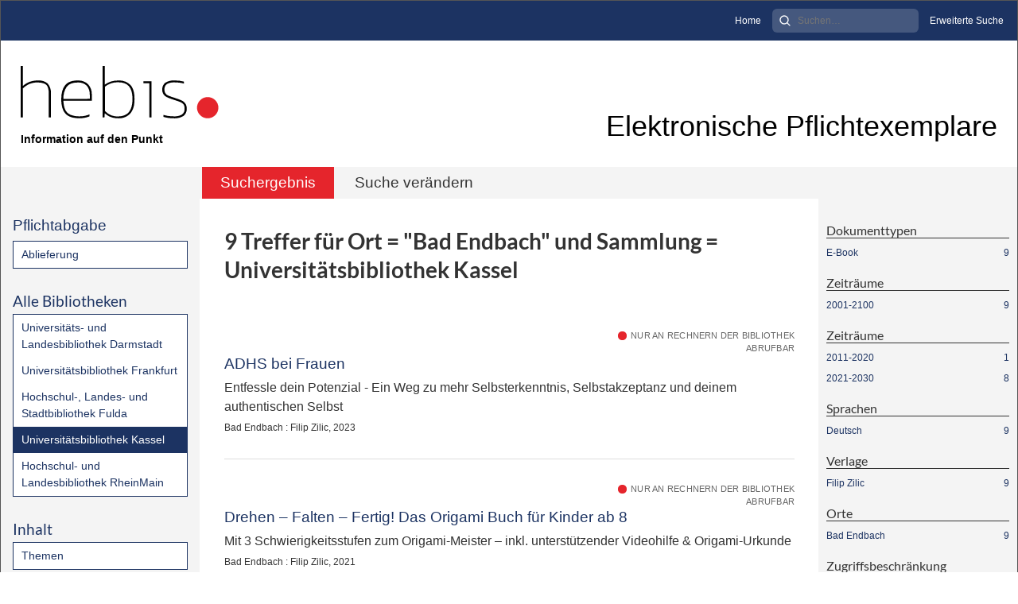

--- FILE ---
content_type: text/html;charset=utf-8
request_url: https://epflicht-hessen.hebis.de/ubkl/search?operation=searchRetrieve&query=(bib.originPlace%3D%22Bad%20Endbach%22)%20and%20vl.domain%3Dhebubkspc%20sortBy%20dc.title%2Fasc
body_size: 5433
content:
<!DOCTYPE html>
<html lang="de"><head><title>Universit&#228;tsbibliothek Kassel / Suche Ort = "Bad Endbach" und Sammlung = Universit&#228;tsbibliothek Kassel [1-9]</title><meta http-equiv="Content-Type" content="xml; charset=UTF-8"><meta name="viewport" content="width = device-width, initial-scale = 1"><meta name="description" content="Universit&#228;tsbibliothek Kassel"><meta lang="de" content=""><link rel="shortcut icon" href="/ubkl/domainimage/favicon.ico" type="image/x-icon"><link rel="alternate" type="application/rss+xml" title="Universit&#228;tsbibliothek Kassel" href="/ubkl/rss"><link type="text/css" href="/css/hebis-balancer_front1.hebubkspc_content.css?2884707373394362141" rel="stylesheet"><script src="/thirdparty/jquery-3.6.0.min.js">&#160;</script><script defer src="/static/scripts/main.js">&#160;</script><script defer src="/static/scripts/common.js">&#160;</script><script defer src="/static/scripts/fulltext.js">&#160;</script><script src="/domainresource/bootstrap.bundle.min.js"> </script><script src="/domainresource/scripts.js"> </script><link rel="stylesheet" href="/domainresource/bootstrap.min.css"><link rel="stylesheet" href="/domainresource/fontawesome.min.css"><link rel="stylesheet" href="/domainresource/styles.css"></head><body style="height:100%" class="bd-guest   bd-tableLayout  bd-r-hebis bd-m- bd-hebubkspc  bd-epflicht bd-search bd-portal bd-nav bd-portal-searchResult bd-nav-searchResult bd-search-searchResult bd-list-rows bd-listnav"><span style="display:none" id="meta"><var id="tree">&#160;<var id="timeout" value="3600" class=" sessionsys"> </var><var id="name" value="hebubkspc" class=" domain"> </var><var id="relativeRootDomain" value="hebis" class=" domain"> </var><var id="pathinfo" value="/ubkl/search" class=" request"> </var><var id="fulldata" value="false" class=" domain"> </var><var id="search-linkDetailedsearchScope" value="domain" class=" templating"> </var><var id="class" value="search" class=" request"> </var><var id="classtype" value="portal" class=" request"> </var><var id="tab" value="searchResult" class=" request"> </var><var id="id" value="" class=" request"> </var><var id="query" value='(bib.originPlace="Bad Endbach") and vl.domain=hebubkspc sortBy dc.title/asc' class=" request"> </var><var id="leftColToggled" value="false" class=" session"> </var><var id="facetFilterToggled" value="false" class=" session"> </var><var id="topheight" value="80" class=" session"> </var><var id="bottomheight" value="20" class=" session"> </var><var id="bodywidth" value="1000" class=" session"> </var><var id="centercolwidth" value="0" class=" session"> </var><var id="middlerowheight" value="476" class=" session"> </var><var id="numberOfThumbs" value="20" class=" session"> </var><var id="clientwidth" value="1000" class=" session"> </var><var id="fullScreen" value="false" class=" session"> </var><var id="staticWidth" value="false" class=" session"> </var><var id="rightcolwidth" value="220" class=" session"> </var><var id="leftcolwidth" value="200" class=" session"> </var><var id="zoomwidth" value="600" class=" session"> </var><var id="mode" value="w" class=" session"> </var><var id="initialized" value="false" class=" session"> </var><var id="sizes" value="128,1200,2000,0,1000,304,1504,504,800" class=" webcache"> </var><var id="availableZoomLevels" value="304,504,800,1000,1504,2000" class=" webcache"> </var><var id="js-toggleMobileNavi" value="None" class=" templating"> </var><var id="fullscreen-fullzoomOnly" value="false" class=" templating"> </var><var id="css-mobileMin" value="992px" class=" templating"> </var><var id="tei-on" value="false" class=" templating"> </var><var id="search-alertIfEmpty" value="true" class=" templating"> </var><var id="search-quicksearchScope" value="domain" class=" templating"> </var><var id="search-toggleListMinStructs" value="3" class=" templating"> </var><var id="search-highlightingColor" value="00808066" class=" templating"> </var><var id="layout-wrapperMargins" value="body" class=" templating"> </var><var id="layout-useMiddleContentDIV" value="false" class=" templating"> </var><var id="layout-navPortAboveMiddleContentDIV" value="false" class=" templating"> </var><var id="navPort-align" value="top" class=" templating"> </var><var id="navPort-searchTheBookInit" value="closed" class=" templating"> </var><var id="navPath-pageviewStructureResize" value="js" class=" templating"> </var><var id="layout-useLayout" value="tableLayout" class=" templating"> </var><var id="listNavigation-keepToggleState" value="false" class=" templating"> </var><var id="fullscreen-mode" value="None" class=" templating"> </var><var id="groups" value="guest" class=" user"> </var></var><var id="client" value="browser">&#160;</var><var id="guest" value="true">&#160;</var><var class="layout" id="colleft" value="searchResult,">&#160;</var><var class="layout" id="colright" value="">&#160;</var></span><table cellpadding="0" cellspacing="0" id="cont"><tr id="rowTop"><td class="tdTop" id="tdTop"><a class="screenreaders" href="#leftParts">zum Hauptmen&#252;</a><a class="screenreaders" href="#centerParts">zum Inhalt</a><header role="banner" class=""><div id="defaultTop" class="wiki wiki-top defaultTop wiki-defaultTop defaultTop "><div class="header-custom">
    <div class="module module-metanav d-none d-lg-block">
        <div class="container-fluid meta-container">
            <ul>
                <li class="meta-item">
                    <a class="meta-link" href="/" title="Startseite">Home</a>
                </li>
                <li class="meta-item">
                    <form method="get" action="/ubkl/search/quick" class="module module-searchinput">
                        <input class="searchinput" minlength="2" required="" type="search" name="query" placeholder="Suchen&#8230;" aria-label="Search">
                        <button class="search-submit" type="submit" title="Suchen"><img src="/domainresource/search.svg" alt="Suche" class="img-fluid"></button></form>
                    
                </li>
                <li class="meta-item">
                    <a class="meta-link" href="/ubkl/search/" title="Erweiterte Suche">Erweiterte Suche</a>
                </li>
            </ul>
        </div>
    </div>
    <div class="container-fluid title-container">
        <div class="row">
            <div class="col-6 col-md-4 col-lg-3">
                <div class="logo">
                    <a href="/" title="hebis ePflicht Hessen Startseite">
                        <div class="logo-image">
                            <img src="/domainresource/logo-hebis.svg" alt="hebis ePflicht Hessen" class="img-fluid">
                        </div>
                        <div class="logo-title">
                            <span class="subtitle">Information auf den Punkt</span>
                        </div>
                    </a>
                </div>
            </div>
            <div class="col-6 col-md-8 col-lg-9 d-flex align-items-end justify-content-end">
                <div class="page-title">
                    Elektronische Pflichtexemplare
                </div>
            </div>
        </div>
    </div>
</div></div><nav class="navPort   "><ul id="navPort" class="nav-inline navPort-nav navPort-search-searchResult"><li class="viewCtrl_sel  tab-searchResult firstCtrl tab-nav-searchResult" id="tab-search-searchResult"><span>Suchergebnis</span></li><li class="viewCtrl  tab-searchUI lastCtrl evenCtrl tab-search tab-nav-searchUI" id="tab-search-searchUI"><a href="/ubkl/search">Suche ver&#228;ndern</a></li><span style="font-size:0px">&#160;</span></ul></nav></header></td></tr><tr class="rowMiddle" id="rowMiddle"><td><table height="100%" cellpadding="0" cellspacing="0" id="middleContent"><tr><td id="colleft" class="colleft" style="height:100%"><a class="screenreaders" name="leftParts">&#160;</a><div id="leftContent"><nav role="navigation"><section><div class="menusection menuboxDeliverer"><div class="menuheader menuheaderDeliveryProcess">Pflichtabgabe</div><div class="menubox menuboxDeliverer menuboxDelivererLogin"><a href="/ubkl/publisher">Ablieferung</a></div></div></section><section><div class="menusection domainBox"><h4 class="menuheader" id="menuheaderDomainbox"><div>Alle Bibliotheken</div></h4><div class="menubox menubox menuboxDomainbox menuboxDomainbox-flat "><ul class="vl-nav nav"><li><a class="hebis-child hebulbdapc " href="/ulbda">Universit&#228;ts- und Landesbibliothek Darmstadt</a></li><li><a class="hebis-child hebubffmpc " href="/ubffm">Universit&#228;tsbibliothek Frankfurt</a></li><li><a class="hebis-child hebhlbfdpc " href="/hlbfd">Hochschul-, Landes- und Stadtbibliothek Fulda</a></li><li><a class="hebis-child hebubkspc sel " href="/ubkl">Universit&#228;tsbibliothek Kassel</a></li><li><a class="hebis-child hebhlbrmpc " href="/hlbrm">Hochschul- und Landesbibliothek RheinMain</a></li></ul></div></div></section><section><div id="firstClassificationLevel" class="menusection"><h4 class="menuheader" id=""><div>Inhalt</div></h4><div class="menubox menubox"><ul class="vl-nav nav"><li><a class="submenu first " href="/nav/classification/8416231">Themen</a></li></ul></div></div></section><section><div class="menusection menusection-selectIndex"><h4 class="menuheader" id="menuboxSelectIndexHeader"><div>Listen</div></h4><div class="menubox menubox" id="menuboxSelectIndexBox"><ul class="vl-nav nav"><li><a class="" href="/ubkl/nav/history">Neuzug&#228;nge</a></li><li><a class="index-title " href="/ubkl/nav/index/title">Titel</a></li><li><a class="index-name " href="/ubkl/nav/index/name">Autor / Beteiligte</a></li><li><a class="index-place " href="/ubkl/nav/index/place">Ort</a></li><li><a class="index-printer-publisher " href="/ubkl/nav/index/printer-publisher">Verlage</a></li><li><a class="index-date last" href="/ubkl/date/list">Zeitung nach Datum ausw&#228;hlen</a></li></ul></div></div></section><section><div class="menusection menusection-clouds"><h4 class="menuheader" id="menuboxCloudsHeader"><div>Clouds</div></h4><div class="menubox menubox" id="menuboxCloudsBox"><ul class="vl-nav nav"><li><a class="cloud-place  first" href="/ubkl/nav/cloud/place">Orte</a></li><li><a class="cloud-name " href="/ubkl/nav/cloud/name">Autoren / Beteiligte</a></li><li><a class="cloud-publisher " href="/ubkl/nav/cloud/publisher">Verlage</a></li><li><a class="cloud-date  last" href="/ubkl/nav/cloud/date">Jahre</a></li></ul></div></div></section>
                <section>
                    <div class="menuheader">&#160;</div>
                    <div class="menubox" id="menuboxContact">
                        <a id="linkImprint" class=" textlink" href="/ubkl/wiki/imprint">Impressum</a>
                    </div>
                </section>
            </nav></div></td><td id="colmain" class="colmain" valign="top" style="height:100%"><main role="main"><img alt="" style="position:absolute;left:-9999px" id="cInfo" width="0" height="0"><div class="listNavigation column center " id="listNavigation"><a class="screenreaders" name="listNavigation">&#160;</a><nav role="navigation"><div class="listNavBox" id="facetData"><div class="menusection type" style=""><h4 class="menuheader menuheader-type" id=""><div>Dokumenttypen</div></h4><div class="menubox menubox menubox-type"><ul class="vl-nav nav"><li><a name="/ubkl/search" href="?&amp;query=(bib.originPlace%3D%22Bad%20Endbach%22)%20and%20vl.domain%3Dhebubkspc%20sortBy%20dc.title%2Fasc&amp;operation=searchRetrieve&amp;facets=type%3D%22ebook%22" rel="nofollow"><span class="itemCount" style="float:right"><span>9</span><span class="screenreaders">Eintr&#228;ge f&#252;r </span></span><span class="item">E-Book</span></a></li></ul></div></div><div class="menusection d100" style=""><h4 class="menuheader menuheader-d100" id=""><div>Zeitr&#228;ume</div></h4><div class="menubox menubox menubox-d100"><ul class="vl-nav nav"><li><a name="/ubkl/search" href="?&amp;query=(bib.originPlace%3D%22Bad%20Endbach%22)%20and%20vl.domain%3Dhebubkspc%20sortBy%20dc.title%2Fasc&amp;operation=searchRetrieve&amp;facets=d100%3D%222000%22" rel="nofollow"><span class="itemCount" style="float:right"><span>9</span><span class="screenreaders">Eintr&#228;ge f&#252;r </span></span><span class="item">2001-2100</span></a></li></ul></div></div><div class="menusection d10" style=""><h4 class="menuheader menuheader-d10" id=""><div>Zeitr&#228;ume</div></h4><div class="menubox menubox menubox-d10"><ul class="vl-nav nav"><li><a name="/ubkl/search" href="?&amp;query=(bib.originPlace%3D%22Bad%20Endbach%22)%20and%20vl.domain%3Dhebubkspc%20sortBy%20dc.title%2Fasc&amp;operation=searchRetrieve&amp;facets=d10%3D%222010%22" rel="nofollow"><span class="itemCount" style="float:right"><span>1</span><span class="screenreaders">Eintr&#228;ge f&#252;r </span></span><span class="item">2011-2020</span></a></li><li><a name="/ubkl/search" href="?&amp;query=(bib.originPlace%3D%22Bad%20Endbach%22)%20and%20vl.domain%3Dhebubkspc%20sortBy%20dc.title%2Fasc&amp;operation=searchRetrieve&amp;facets=d10%3D%222020%22" rel="nofollow"><span class="itemCount" style="float:right"><span>8</span><span class="screenreaders">Eintr&#228;ge f&#252;r </span></span><span class="item">2021-2030</span></a></li></ul></div></div><div class="menusection language" style=""><h4 class="menuheader menuheader-language" id=""><div>Sprachen</div></h4><div class="menubox menubox menubox-language"><ul class="vl-nav nav"><li><a name="/ubkl/search" href="?&amp;query=(bib.originPlace%3D%22Bad%20Endbach%22)%20and%20vl.domain%3Dhebubkspc%20sortBy%20dc.title%2Fasc&amp;operation=searchRetrieve&amp;facets=language%3D%22ger%22" rel="nofollow"><span class="itemCount" style="float:right"><span>9</span><span class="screenreaders">Eintr&#228;ge f&#252;r </span></span><span class="item">Deutsch</span></a></li></ul></div></div><div class="menusection publisher" style=""><h4 class="menuheader menuheader-publisher" id=""><div>Verlage</div></h4><div class="menubox menubox menubox-publisher"><ul class="vl-nav nav"><li><a name="/ubkl/search" href="?&amp;query=(bib.originPlace%3D%22Bad%20Endbach%22)%20and%20vl.domain%3Dhebubkspc%20sortBy%20dc.title%2Fasc&amp;operation=searchRetrieve&amp;facets=publisher%3D%22Filip%20Zilic%22" rel="nofollow"><span class="itemCount" style="float:right"><span>9</span><span class="screenreaders">Eintr&#228;ge f&#252;r </span></span><span class="item">Filip Zilic</span></a></li></ul></div></div><div class="menusection place" style=""><h4 class="menuheader menuheader-place" id=""><div>Orte</div></h4><div class="menubox menubox menubox-place"><ul class="vl-nav nav"><li><a name="/ubkl/search" href="?&amp;query=(bib.originPlace%3D%22Bad%20Endbach%22)%20and%20vl.domain%3Dhebubkspc%20sortBy%20dc.title%2Fasc&amp;operation=searchRetrieve&amp;facets=place%3D%22Bad%20Endbach%22" rel="nofollow"><span class="itemCount" style="float:right"><span>9</span><span class="screenreaders">Eintr&#228;ge f&#252;r </span></span><span class="item">Bad Endbach</span></a></li></ul></div></div><div class="menusection licence" style=""><h4 class="menuheader menuheader-licence" id=""><div>Zugriffsbeschr&#228;nkung</div></h4><div class="menubox menubox menubox-licence"><ul class="vl-nav nav"><li><a name="/ubkl/search" href="?&amp;query=(bib.originPlace%3D%22Bad%20Endbach%22)%20and%20vl.domain%3Dhebubkspc%20sortBy%20dc.title%2Fasc&amp;operation=searchRetrieve&amp;facets=licence%3D%226%22" rel="nofollow"><span class="itemCount" style="float:right"><span>9</span><span class="screenreaders">Eintr&#228;ge f&#252;r </span></span><span class="item">Bibliotheksrechner</span></a></li></ul></div></div></div></nav></div><a class="screenreaders" name="centerParts">&#160;</a><h1 class="mainheader titlesBar  listNavigation-margin" id="searchResHeader"><div class="headertext "><div id=""><span><span class="titlecount">9</span> Treffer</span><span> f&#252;r </span><span class="searchterm"> Ort = "Bad Endbach" und Sammlung = Universit&#228;tsbibliothek Kassel</span></div></div></h1><a class="screenreaders" href="#listNavigation">zu den Filteroptionen</a><ul id="searchResult" class="vls-list md-list rows listNavigation-margin " aria-controls="mainheaderNaviBox"><li class="tableContainer"><table class="metadataTable" cellpadding="0" cellspacing="0"><tr><td style="border-top-width:0;"><div class="csslayout mdlist-info miniTitleinfo"><span class="infoFly right licenseInfo allowed-false"><span class="licenseInfo-indicator licenseInfo-indicator-allowed-false licenseInfo-indicator-vlreader-false">&#160;</span><span class="licenseInfo-accessmsg">Nur an Rechnern der Bibliothek abrufbar</span></span><div class="title"><a class="title" href="/ubkl/content/titleinfo/8451864">ADHS bei Frauen</a></div><div class="subTitle">Entfessle dein Potenzial - Ein Weg zu mehr Selbsterkenntnis, Selbstakzeptanz und deinem authentischen Selbst</div><div class="origin">Bad Endbach : Filip Zilic, 2023</div></div></td></tr></table></li><li class="tableContainer"><table class="metadataTable" cellpadding="0" cellspacing="0"><tr><td><div class="csslayout mdlist-info miniTitleinfo"><span class="infoFly right licenseInfo allowed-false"><span class="licenseInfo-indicator licenseInfo-indicator-allowed-false licenseInfo-indicator-vlreader-false">&#160;</span><span class="licenseInfo-accessmsg">Nur an Rechnern der Bibliothek abrufbar</span></span><div class="title"><a class="title" href="/ubkl/content/titleinfo/5942657">Drehen &#8211; Falten &#8211; Fertig! Das Origami Buch f&#252;r Kinder ab 8</a></div><div class="subTitle">Mit 3 Schwierigkeitsstufen zum Origami-Meister &#8211; inkl. unterst&#252;tzender Videohilfe &amp; Origami-Urkunde</div><div class="origin">Bad Endbach : Filip Zilic, 2021</div></div></td></tr></table></li><li class="tableContainer"><table class="metadataTable" cellpadding="0" cellspacing="0"><tr><td><div class="csslayout mdlist-info miniTitleinfo"><span class="infoFly right licenseInfo allowed-false"><span class="licenseInfo-indicator licenseInfo-indicator-allowed-false licenseInfo-indicator-vlreader-false">&#160;</span><span class="licenseInfo-accessmsg">Nur an Rechnern der Bibliothek abrufbar</span></span><div class="title"><a class="title" href="/ubkl/content/titleinfo/5058802">Ich m&#246;chte mich nebenberuflich selbstst&#228;ndig machen!: Unternehmen gr&#252;nden als Arbeitnehmer oder Student - inklusive To-Do-Liste</a></div><div class="origin">Bad Endbach : Filip Zilic, 2020</div></div></td></tr></table></li><li class="tableContainer"><table class="metadataTable" cellpadding="0" cellspacing="0"><tr><td><div class="csslayout mdlist-info miniTitleinfo"><span class="infoFly right licenseInfo allowed-false"><span class="licenseInfo-indicator licenseInfo-indicator-allowed-false licenseInfo-indicator-vlreader-false">&#160;</span><span class="licenseInfo-accessmsg">Nur an Rechnern der Bibliothek abrufbar</span></span><div class="title"><a class="title" href="/ubkl/content/titleinfo/5058797">Konzentrationstraining f&#252;r Kinder im Grundschulalter: Das spielerische Lernprogramm mit den 45 effektivsten &#220;bungen f&#252;r jeden Tag - inkl. praktischem Wochenplan &amp; spa&#223;igen &#220;bungsk&#228;rtchen</a></div><div class="origin">Bad Endbach : Filip Zilic, 2021</div></div></td></tr></table></li><li class="tableContainer"><table class="metadataTable" cellpadding="0" cellspacing="0"><tr><td><div class="csslayout mdlist-info miniTitleinfo"><span class="infoFly right licenseInfo allowed-false"><span class="licenseInfo-indicator licenseInfo-indicator-allowed-false licenseInfo-indicator-vlreader-false">&#160;</span><span class="licenseInfo-accessmsg">Nur an Rechnern der Bibliothek abrufbar</span></span><div class="title"><a class="title" href="/ubkl/content/titleinfo/8497918">Mitmach-Adventskalender f&#252;r mehr Achtsamkeit</a></div><div class="subTitle">Gelassen und stressfrei durch die Adventszeit: Mit ausgew&#228;hlten Achtsamkeits&#252;bungen, Zitaten &amp; Reflexionsfragen f&#252;r jeden Tag</div><div class="origin">Bad Endbach : Filip Zilic, 2023</div></div></td></tr></table></li><li class="tableContainer"><table class="metadataTable" cellpadding="0" cellspacing="0"><tr><td><div class="csslayout mdlist-info miniTitleinfo"><span class="infoFly right licenseInfo allowed-false"><span class="licenseInfo-indicator licenseInfo-indicator-allowed-false licenseInfo-indicator-vlreader-false">&#160;</span><span class="licenseInfo-accessmsg">Nur an Rechnern der Bibliothek abrufbar</span></span><div class="title"><a class="title" href="/ubkl/content/titleinfo/8497924">Mitmach-Adventskalender f&#252;r Paare</a></div><div class="subTitle">F&#252;r mehr Zweisamkeit in der Adventszeit - 24 liebevolle Aufgaben, Fragen und Zitate f&#252;r unvergessliche Momente</div><div class="origin">Bad Endbach : Filip Zilic, 2023</div></div></td></tr></table></li><li class="tableContainer"><table class="metadataTable" cellpadding="0" cellspacing="0"><tr><td><div class="csslayout mdlist-info miniTitleinfo"><span class="infoFly right licenseInfo allowed-false"><span class="licenseInfo-indicator licenseInfo-indicator-allowed-false licenseInfo-indicator-vlreader-false">&#160;</span><span class="licenseInfo-accessmsg">Nur an Rechnern der Bibliothek abrufbar</span></span><div class="title"><a class="title" href="/ubkl/content/titleinfo/8434214">Tierische Gute-Nacht-Geschichten: Ich mag mich, so wie ich bin! | Sanft einschlafen mit traumhaften 5 Minuten Tiergeschichten &#252;ber das Wunder der Einzigartigkeit | F&#252;r Kinder ab 2</a></div><div class="origin">Bad Endbach : Filip Zilic, 2023</div></div></td></tr></table></li><li class="tableContainer"><table class="metadataTable" cellpadding="0" cellspacing="0"><tr><td><div class="csslayout mdlist-info miniTitleinfo"><span class="infoFly right licenseInfo allowed-false"><span class="licenseInfo-indicator licenseInfo-indicator-allowed-false licenseInfo-indicator-vlreader-false">&#160;</span><span class="licenseInfo-accessmsg">Nur an Rechnern der Bibliothek abrufbar</span></span><div class="title"><a class="title" href="/ubkl/content/titleinfo/8420332">Vegane Power</a></div><div class="subTitle">Fitness Kochbuch vegan - proteinreiche, schnelle &amp; unkomplizierte Rezepte mit N&#228;hrwertangaben f&#252;r den Trainingsalltag &#8211; inkl. sojafreie Rezepte &amp; Proteinshakes als Download</div><div class="origin">Bad Endbach : Filip Zilic, 2022</div></div></td></tr></table></li><li class="tableContainer"><table class="metadataTable" cellpadding="0" cellspacing="0"><tr><td style="border-bottom-width:1px;"><div class="csslayout mdlist-info miniTitleinfo"><span class="infoFly right licenseInfo allowed-false"><span class="licenseInfo-indicator licenseInfo-indicator-allowed-false licenseInfo-indicator-vlreader-false">&#160;</span><span class="licenseInfo-accessmsg">Nur an Rechnern der Bibliothek abrufbar</span></span><div class="title"><a class="title" href="/ubkl/content/titleinfo/8440795">&#8222;W&#252;rdest du lieber &#8230;?&#8220;</a></div><div class="subTitle">444 lustige &amp; kreative Fragen f&#252;r Kinder ab 8 Jahren - Zum Lachen, Staunen &amp; Nachdenken</div><div class="origin">Bad Endbach : Filip Zilic, 2023</div></div></td></tr></table></li></ul><var id="publicationID" value="" class="zoomfullScreen"> </var><var id="mdlistCols" value="false"> </var><var id="isFullzoom" value="false" class="zoomfullScreen"> </var><var id="employsPageview" value="true" class="pagetabs"> </var><var id="webcacheSizes" value="128,304,504,800,1000,1200,1504,2000"> </var><var id="navLastSearchUrl" value="/ubkl/search?query=%28bib.originPlace%3D%22Bad+Endbach%22%29+and+vl.domain%3Dhebubkspc+sortBy+dc.title%2Fasc&amp;operation=searchRetrieve"> </var></main></td></tr></table></td></tr><tr id="rowBottom"><td class="footer" id="footer"><footer role="contentinfo" class=""><div id="custom-footer" class="wiki wiki-bottom custom-footer wiki-custom-footer customFooter "><div class="custom-footer d-print-none">
  <div class="container-fluid">
    <div class="row">
      <div class="col col-12 col-md-9 d-flex align-items-center copyright">&#169; 2025 hebis-Verbundzentrale</div>
    </div>
  </div>
  <div class="barcode-footer">
    <img class="standard" src="/domainresource/barcode_footer.svg" alt="barcode">
    <img class="kons" src="/domainresource/barcode_footer_kons.svg" alt="barcode">
  </div>
</div></div><div class="footerContent" id="footerContent"><span class="f-links-vls"><a id="footerLinkVLS" target="_blank" href="http://www.semantics.de/produkte/visual_library/">Visual Library Server 2026</a></span></div></footer></td></tr></table></body></html>

--- FILE ---
content_type: image/svg+xml
request_url: https://epflicht-hessen.hebis.de/domainresource/barcode_footer.svg
body_size: 421
content:
<?xml version="1.0" encoding="UTF-8"?>
<!-- Generator: Adobe Illustrator 24.0.2, SVG Export Plug-In . SVG Version: 6.00 Build 0)  -->
<svg version="1.1" id="Ebene_1" xmlns="http://www.w3.org/2000/svg" xmlns:xlink="http://www.w3.org/1999/xlink" x="0px" y="0px" viewBox="0 0 1920 24" preserveAspectRatio="none" style="enable-background:new 0 0 1920 24;" xml:space="preserve">
<style type="text/css">
	.st0{fill-rule:evenodd;clip-rule:evenodd;fill:#B0D52C;}
	.st1{fill-rule:evenodd;clip-rule:evenodd;fill:#66B813;}
	.st2{fill-rule:evenodd;clip-rule:evenodd;fill:#FFC929;}
	.st3{fill-rule:evenodd;clip-rule:evenodd;fill:#AFD1EE;}
	.st4{fill-rule:evenodd;clip-rule:evenodd;fill:#98282E;}
	.st5{fill-rule:evenodd;clip-rule:evenodd;fill:#1E64AE;}
</style>
<polygon id="Fill-1" class="st0" points="480,24 647,24 647,0 480,0 "/>
<polygon id="Fill-2" class="st1" points="208,0 208,24 529,24 529,0 "/>
<polygon id="Fill-3" class="st2" points="0,24 352,24 352,0 0,0 "/>
<polygon id="Fill-4" class="st3" points="696,24 1437,24 1437,0 696,0 "/>
<polygon id="Fill-5" class="st4" points="1206,24 1920,24 1920,0 1206,0 "/>
<polygon id="Fill-6" class="st5" points="614,24 750,24 750,0 614,0 "/>
</svg>